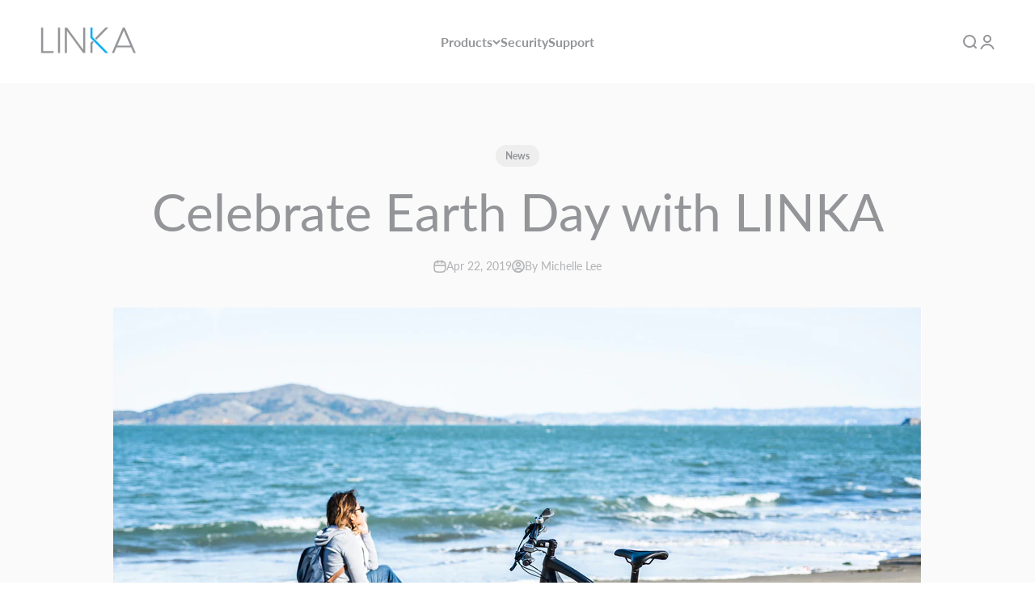

--- FILE ---
content_type: text/css
request_url: https://www.linkalock.com/cdn/shop/t/25/assets/custom-css.css?v=81779073395203791661727183981
body_size: -354
content:
.single-post p,.single-post li{font-size:16px!important;line-height:1.8em!important;color:#333!important}.single-post h2{font-size:24px!important;font-weight:600!important;line-height:1.4em!important;color:#333!important;padding-bottom:30px!important;padding-top:10px}#main .post-image-float-adj{float:left;margin-right:20px;margin-bottom:-30px;width:330px;clear:both!important;padding-top:25px}.custom-cta-block{background-color:#00aeef;padding:30px;color:#fff;margin-bottom:40px;margin-top:40px!important;border-radius:5px!important;text-align:center!important;font-size:16px!important;line-height:1.8em!important}.custom-cta-block a{color:#fff!important;text-decoration:underline;font-size:16px!important}@media (max-width: 479px){.post-image-float-adj{width:100%!important;padding-right:unset!important;padding-left:unset!important;padding-bottom:30px}.article p{line-height:1.8em!important;font-size:16px!important}.article h1,.article h2{line-height:1.4em!important}}@media (min-width: 480px) and (max-width: 1200px){.post-image-float-adj{width:350px!important;height:auto;padding-bottom:30px}}
/*# sourceMappingURL=/cdn/shop/t/25/assets/custom-css.css.map?v=81779073395203791661727183981 */
